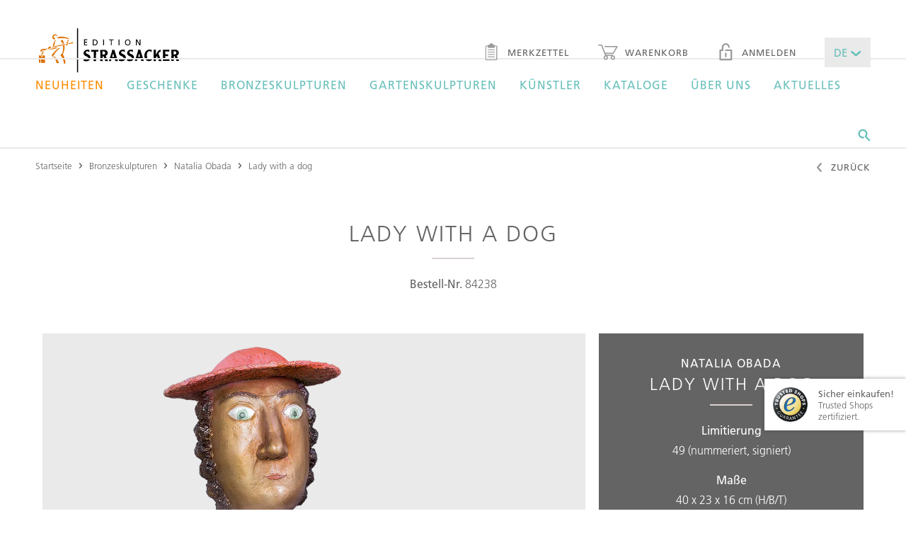

--- FILE ---
content_type: text/html;charset=UTF-8
request_url: https://www.edition-strassacker.de/de/natalia-obada/lady-with-a-dog-84238
body_size: 14322
content:
<!doctype html>
<!--[if lte IE 9 ]>
<html lang="de" class="ie9"><![endif]-->
<!--[if (gt IE 9)|!(IE)]><!-->
<html lang="de"><!--<![endif]-->
  <head>
  <meta name="google-site-verification" content="zGNuATHc31ujps_U-n4IBOU2I23vnQDDYGiF0_8KDkc" />
  <title>Bronzefigur Lady with a dog von Natalia Obada kaufen</title>
  <meta charset="UTF-8">
  <meta name="viewport" content="width=device-width, initial-scale=1">

  <meta name="keywords" content=""/>
  <meta name="description" content="Bronzefigur &quot;Lady with a dog&quot; von Natalia Obada | limitiert und mit Echtheitszertifikat | Edition Strassacker - Bronzekunst aus erster Hand
"/>

  <link rel="shortcut icon" href="~/docroot/prod/assets/images/favicons/favicon-2023.svg" type="image/svg+xml"/>
  <link rel="apple-touch-icon" href="~/docroot/prod/assets/images/favicons/apple-touch-icon.png"/>
  <link rel="apple-touch-icon" sizes="57x57" href="~/docroot/prod/assets/images/favicons/apple-touch-icon-57x57.png"/>
  <link rel="apple-touch-icon" sizes="72x72" href="~/docroot/prod/assets/images/favicons/apple-touch-icon-72x72.png"/>
  <link rel="apple-touch-icon" sizes="76x76" href="~/docroot/prod/assets/images/favicons/apple-touch-icon-76x76.png"/>
  <link rel="apple-touch-icon" sizes="114x114" href="~/docroot/prod/assets/images/favicons/apple-touch-icon-114x114.png"/>
  <link rel="apple-touch-icon" sizes="120x120" href="~/docroot/prod/assets/images/favicons/apple-touch-icon-120x120.png"/>
  <link rel="apple-touch-icon" sizes="144x144" href="~/docroot/prod/assets/images/favicons/apple-touch-icon-144x144.png"/>
  <link rel="apple-touch-icon" sizes="152x152" href="~/docroot/prod/assets/images/favicons/apple-touch-icon-152x152.png"/>
  <link rel="apple-touch-icon" sizes="180x180" href="~/docroot/prod/assets/images/favicons/apple-touch-icon-180x180.png"/>

  <meta property="og:type" content="Website">
  <meta property="og:title" content="Bronzefigur Lady with a dog von Natalia Obada kaufen">
  <!-- 		<meta property="og:locale" content="de_DE" /> -->
  <meta property="og:description" content="Bronzefigur &quot;Lady with a dog&quot; von Natalia Obada | limitiert und mit Echtheitszertifikat | Edition Strassacker - Bronzekunst aus erster Hand
">
  <meta property="og:image" content="https://editionstrassacker.imgix.net/dam/jcr:3bb337ea-76b0-4f5e-ac57-643d52abfa0e/84238_1.png?auto=format,compress&w=748&h=1122&fit=crop&crop=edges">
    <meta name="twitter:card" content="summary">
  <meta name="twitter:title" content="Bronzefigur Lady with a dog von Natalia Obada kaufen">
  <meta name="twitter:description" content="Bronzefigur &quot;Lady with a dog&quot; von Natalia Obada | limitiert und mit Echtheitszertifikat | Edition Strassacker - Bronzekunst aus erster Hand
">

  <meta name="twitter:image" content="https://editionstrassacker.imgix.net/dam/jcr:3bb337ea-76b0-4f5e-ac57-643d52abfa0e/84238_1.png">
  <link rel="canonical" href="https://edition-strassacker.de/de/natalia-obada/lady-with-a-dog-84238"/>
    <meta property="og:url" content="https://edition-strassacker.de/de/natalia-obada/lady-with-a-dog-84238"/>
    <meta name="twitter:url" content="https://edition-strassacker.de/de/natalia-obada/lady-with-a-dog-84238"/>
  <script>
    /*! modernizr 3.3.1 (Custom Build) | MIT *
     * http://modernizr.com/download/?-touchevents-setclasses !*/
    !function (e, n, t) {
      function o(e, n) {
        return typeof e === n
      }

      function s() {
        var e, n, t, s, a, i, r;
        for (var l in c)if (c.hasOwnProperty(l)) {
          if (e = [], n = c[l], n.name && (e.push(n.name.toLowerCase()), n.options && n.options.aliases && n.options.aliases.length))for (t = 0; t < n.options.aliases.length; t++)e.push(n.options.aliases[t].toLowerCase());
          for (s = o(n.fn, "function") ? n.fn() : n.fn, a = 0; a < e.length; a++)i = e[a], r = i.split("."), 1 === r.length ? Modernizr[r[0]] = s : (!Modernizr[r[0]] || Modernizr[r[0]] instanceof Boolean || (Modernizr[r[0]] = new Boolean(Modernizr[r[0]])), Modernizr[r[0]][r[1]] = s), f.push((s ? "" : "no-") + r.join("-"))
        }
      }

      function a(e) {
        var n = u.className, t = Modernizr._config.classPrefix || "";
        if (p && (n = n.baseVal), Modernizr._config.enableJSClass) {
          var o = new RegExp("(^|\\s)" + t + "no-js(\\s|$)");
          n = n.replace(o, "$1" + t + "js$2")
        }
        Modernizr._config.enableClasses && (n += " " + t + e.join(" " + t), p ? u.className.baseVal = n : u.className = n)
      }

      function i() {
        return "function" != typeof n.createElement ? n.createElement(arguments[0]) : p ? n.createElementNS.call(n, "http://www.w3.org/2000/svg", arguments[0]) : n.createElement.apply(n, arguments)
      }

      function r() {
        var e = n.body;
        return e || (e = i(p ? "svg" : "body"), e.fake = !0), e
      }

      function l(e, t, o, s) {
        var a, l, f, c, d = "modernizr", p = i("div"), h = r();
        if (parseInt(o, 10))for (; o--;)f = i("div"), f.id = s ? s[o] : d + (o + 1), p.appendChild(f);
        return a = i("style"), a.type = "text/css", a.id = "s" + d, (h.fake ? h : p).appendChild(a), h.appendChild(p), a.styleSheet ? a.styleSheet.cssText = e : a.appendChild(n.createTextNode(e)), p.id = d, h.fake && (h.style.background = "", h.style.overflow = "hidden", c = u.style.overflow, u.style.overflow = "hidden", u.appendChild(h)), l = t(p, e), h.fake ? (h.parentNode.removeChild(h), u.style.overflow = c, u.offsetHeight) : p.parentNode.removeChild(p), !!l
      }

      var f = [], c = [], d = {
        _version: "3.3.1",
        _config: {classPrefix: "", enableClasses: !0, enableJSClass: !0, usePrefixes: !0},
        _q: [],
        on: function (e, n) {
          var t = this;
          setTimeout(function () {
            n(t[e])
          }, 0)
        },
        addTest: function (e, n, t) {
          c.push({name: e, fn: n, options: t})
        },
        addAsyncTest: function (e) {
          c.push({name: null, fn: e})
        }
      }, Modernizr = function () {
      };
      Modernizr.prototype = d, Modernizr = new Modernizr;
      var u = n.documentElement, p = "svg" === u.nodeName.toLowerCase(), h = d._config.usePrefixes ? " -webkit- -moz- -o- -ms- ".split(" ") : ["", ""];
      d._prefixes = h;
      var m = d.testStyles = l;
      Modernizr.addTest("touchevents", function () {
        var t;
        if ("ontouchstart" in e || e.DocumentTouch && n instanceof DocumentTouch)t = !0; else {
          var o = ["@media (", h.join("touch-enabled),("), "heartz", ")", "{#modernizr{top:9px;position:absolute}}"].join("");
          m(o, function (e) {
            t = 9 === e.offsetTop
          })
        }
        return t
      }), s(), a(f), delete d.addTest, delete d.addAsyncTest;
      for (var v = 0; v < Modernizr._q.length; v++)Modernizr._q[v]();
      e.Modernizr = Modernizr
    }(window, document);
  </script>

  <script src="https://www.google.com/recaptcha/api.js?onload=vcRecaptchaApiLoaded&render=explicit&hl=de" async defer></script>

  <link rel="stylesheet" href="/docroot/prod/application.css">
<script defer type="application/javascript" src="/docroot/prod/app.js"></script>
<!-- Google Tag Manager -->
      <script>(function(w,d,s,l,i){w[l]=w[l]||[];w[l].push({'gtm.start':
                new Date().getTime(),event:'gtm.js'});var f=d.getElementsByTagName(s)[0],
              j=d.createElement(s),dl=l!='dataLayer'?'&l='+l:'';j.async=true;j.src=
              'https://www.googletagmanager.com/gtm.js?id='+i+dl;f.parentNode.insertBefore(j,f);
      })(window,document,'script','dataLayer','GTM-57LBG4');</script>
      <!-- End Google Tag Manager -->

      <!-- Adform Tracking Code BEGIN -->
      <script type="text/plain" data-name="tracking" data-type="application/javascript">
        window._adftrack = Array.isArray(window._adftrack) ? window._adftrack : (window._adftrack ? [window._adftrack] : []);
        window._adftrack.push({
          HttpHost: 'track.adform.net',
          pm: 2294354
        });
        (function () { var s = document.createElement('script'); s.type = 'text/javascript'; s.async = true; s.src = 'https://s2.adform.net/banners/scripts/st/trackpoint-async.js'; var x = document.getElementsByTagName('script')[0]; x.parentNode.insertBefore(s, x); })();
      </script>
      <noscript>
        <p style="margin:0;padding:0;border:0;">
          <img src="https://track.adform.net/Serving/TrackPoint/?pm=2294354" width="1" height="1" alt="" />
        </p>
      </noscript>
      <!-- Adform Tracking Code END -->

      </head>
<body>
  <div class="app-container">
      <div id="show-popup" class="popup-area condensed spacer-large">
    <i class="popup-close ico-close" onclick="closePopup()"></i>
    <img src="https://editionstrassacker.imgix.net/dam/jcr:9bcc8922-d787-4923-8d15-25a02c3c0763/Pop_up_Katalog_25_26_D.png" class="popup-image" alt="Kostenlosen Katalog anfordern!">
    <h1 class="h--underlined popup-headline">Kostenlosen Katalog anfordern!</h1>
    <p class="popup-text">Nutzen Sie die Gelegenheit und bestellen Sie noch heute Ihr persönliches Exemplar, das Ihnen binnen weniger Tage auf dem Postweg zugesendet wird.</p>

    <a onclick="followPopupLink()">
      <button class="m-button m-button--filled popup-button">
        <span>Jetzt anfordern!</span>
      </button>
    </a>
</div>

<script>

    function closePopup() {
        document.getElementById('show-popup').style.display = 'none';
        sessionStorage['popupWasClosed'] = 'true';
    }

    function followPopupLink() {
        closePopup();
        window.location.href="https://edition-strassacker.de/de/kunstkatalog-bestellen"
    }

    if('true' === 'true') {
        if(sessionStorage['popupWasClosed'] !== 'true') {
            setTimeout(function () {
                document.getElementById('show-popup').style.display = 'block';
            }, (parseInt('30'))*1000);
        }
    }
</script>
<to-top-button></to-top-button>

<header class="l-header">
  <div>
    <a href="/de/checkout/warenkorb" class="l-header__cart-button">
      <i class="ico-warenkorb"></i>
      <div ng-show="$parent.ctrl.cartService.carts['cart'].productCount > 0" class="m-badge" ng-cloak>
          <span ng-cloak>{{$parent.ctrl.cartService.carts['cart'].productCount || '0'}}</span>
        </div>
      </a>
    <a class="l-header__logo" href="/de">
      <img src="/docroot/prod/assets/images/logo.svg" alt="Strassacker Edition">
    </a>
    <button (click)="$parent.ctrl.offcanvasService.togglePanel('offcanvas-navigation');" class="l-header__burger-button">
      <i class="ico-burger"></i> Menü</button>
    <nav class="l-header__sec-nav">
      <ul class="m-nav-bar">
        <li>
          <a href="/de/merkzettel" class="m-link">
            <i class="ico-merkzettel"></i> Merkzettel<div ng-show="$parent.ctrl.cartService.carts['wishlist'].productCount > 0" class="m-badge" ng-cloak>
                <span ng-cloak>{{$parent.ctrl.cartService.carts['wishlist'].productCount || '0'}}</span>
              </div>
            </a>
        </li>
        <li>
          <a href="/de/checkout/warenkorb" class="m-link">
            <i class="ico-warenkorb"></i> Warenkorb<div ng-show="$parent.ctrl.cartService.carts['cart'].productCount > 0" class="m-badge" ng-cloak>
                <span ng-cloak>{{$parent.ctrl.cartService.carts['cart'].productCount || '0'}}</span>
              </div>
            </a>
        </li>
        <li><a href="/de/konto" class="m-link"><i class="ico-lock"></i> Anmelden</a></li>
          <li>
          <drop-down class-modifier="m-drop-down--medium m-drop-down--novalidate" ng-model="$parent.ctrl.languageService.lang" ng-cloak>
            <select title="lang">
              <option value="de">DE</option>
              <option value="en">EN</option>
              <option value="fr">FR</option>
            </select>
          </drop-down>
        </li>
      </ul>
    </nav>
  </div>
  <nav class="l-header__main-nav">
      <div>
        <ul class="m-mega-menu" ng-class="{'m-mega-menu--active-search': searchActive}">
          <li class="m-mega-menu__item m-mega-menu__item--expanding" tabindex="0"><a href="/de/bronzeskulpturen/neuheiten" ><font color =Darkorange>Neuheiten</font></a>

<div  class="m-mega-menu__sub-menu">
  <div >
    </div>
</div>

</li><li class="m-mega-menu__item m-mega-menu__item--expanding" tabindex="0"><a href="/de/bronzeskulpturen/geschenke" >Geschenke</a>

<div  class="m-mega-menu__sub-menu">
  <div >
    </div>
</div>

</li><li class="m-mega-menu__item m-mega-menu__item--expanding" tabindex="0"><a href="/de/bronzeskulpturen" >Bronzeskulpturen</a>

<div 
  class="m-mega-menu__sub-menu">
  <div >
    <div class="m-mega-menu__column">
  <div class="m-box ">
  <strong class="h5 h--underlined">Limitierte Bronzeskulpturen</strong> <a class="m-link m-link--sec" href="/de/bronzeskulpturen/limitierte-skulpturen">Anzeigen</a>
</div><div class="m-box ">
  <strong class="h5 h--underlined">Limitierte Gartenskulpturen</strong> <a class="m-link m-link--sec" href="/de/bronzeskulpturen/limitierte-gartenskulpturen">Anzeigen</a>
</div><div class="m-box ">
  <strong class="h5 h--underlined">Unlimitierte Gartenskulpturen</strong> <a class="m-link m-link--sec" href="/de/bronzeskulpturen/unlimitierte-gartenskulpturen">Anzeigen</a>
</div></div><div class="m-mega-menu__column">
    <div class="m-link-list">
  <strong class="m-link-list__headline">Stilrichtungen</strong>
  <ul class="m-link-list__list">
    <li><a href="/de/bronzeskulpturen/stil-zeitgenoessische-kunst">Zeitgenössische Kunst</a></li>
    <li><a href="/de/bronzeskulpturen/stil-realismus">Realismus</a></li>
    <li><a href="/de/bronzeskulpturen/stil-surrealismus">Surrealismus</a></li>
    <li><a href="/de/bronzeskulpturen/stil-figurativ">Figurativ</a></li>
    <li><a href="/de/bronzeskulpturen/stil-klassische-moderne">Klassische Moderne</a></li>
    </ul>
</div>


</div>
<div class="m-mega-menu__column">
    <div class="m-link-list">
  <strong class="m-link-list__headline">Genres</strong>
  <ul class="m-link-list__list">
    <li><a href="/de/bronzeskulpturen/genre-figurativ">Figurativ</a></li>
    <li><a href="/de/bronzeskulpturen/genre-mythologie">Mythologie</a></li>
    <li><a href="/de/bronzeskulpturen/genre-tierplastik">Tierplastik</a></li>
    <li><a href="/de/bronzeskulpturen/genre-archetypen">Archetypen</a></li>
    <li><a href="/de/bronzeskulpturen/genre-ethnisch">Ethnisch</a></li>
    <li><a href="/de/bronzeskulpturen/genre-design">Design</a></li>
    <li><a href="/de/bronzeskulpturen/genre-architektonisch">Architektonisch</a></li>
    <li><a href="/de/bronzeskulpturen/genre-wandobjekte">Wandobjekte</a></li>
    </ul>
</div>


</div>
<div class="m-mega-menu__column">
    <div class="m-link-list">
  <strong class="m-link-list__headline">Themen</strong>
  <ul class="m-link-list__list">
    <li><a href="/de/bronzeskulpturen/thema-liebe">Liebe</a></li>
    <li><a href="/de/bronzeskulpturen/thema-familie">Familie</a></li>
    <li><a href="/de/bronzeskulpturen/thema-humor">Humor</a></li>
    <li><a href="/de/bronzeskulpturen/thema-maerchen-und-phantasie">Märchen & Phantasie</a></li>
    <li><a href="/de/bronzeskulpturen/thema-besinnlichkeit">Besinnlichkeit</a></li>
    <li><a href="/de/bronzeskulpturen/thema-musik">Musik</a></li>
    <li><a href="/de/bronzeskulpturen/thema-geschenkideen">Geschenkideen</a></li>
    <li><a href="/de/bronzeskulpturen/thema-tiere">Tiere</a></li>
    <li><a href="/de/bronzeskulpturen/alle-themenwelten">Alle Themenwelten</a></li>
    </ul>
</div>


</div>
</div>
</div>

</li><li class="m-mega-menu__item m-mega-menu__item--expanding" tabindex="0"><a href="/de/bronzeskulpturen/gartenskulptur-exterieur" >Gartenskulpturen</a>

<div  class="m-mega-menu__sub-menu">
  <div >
    <div class="m-mega-menu__column m-mega-menu__column--wide">
      <div class="m-box m-box--stretched-xl">
        <div>
          <h3 class="h4 h--underlined">Gartenskulpturen</h3>
          <a href="/de/bronzeskulpturen/gartenskulptur-exterieur" class="m-button m-button--link">Anzeigen</a>
        </div>
      </div>
    </div>
  <div class="m-mega-menu__column m-mega-menu__column--wide">
      <div class="m-box m-box--dimmed m-box--stretched-xl" style="background-image: url(https://editionstrassacker.imgix.net/dam/jcr:510bd30f-ba3d-4180-bbe5-0e80ceba02e1/Garten_24_25_500_386px_2.jpg?auto=format,compress&w=400);">
        <div>
          <h3 class="h--underlined">Limitierte Gartenskulpturen</h3>
          <p>Erleben Sie exklusive Bronzekunst, präsentiert in ausgewählten Exterieurs.</p>
          <a href="/de/bronzeskulpturen/limitierte-gartenskulpturen" class="m-button m-button--light">Alle anzeigen</a>
        </div>
      </div>
    </div>
  <div class="m-mega-menu__column m-mega-menu__column--wide">
      <div class="m-box m-box--dimmed m-box--stretched-xl" style="background-image: url(https://editionstrassacker.imgix.net/dam/jcr:85e06230-a9ea-425d-aea9-573c47699682/Garten_24_25_500_386px_1.jpg?auto=format,compress&w=400);">
        <div>
          <h3 class="h--underlined">Unlimitierte Gartenskulpturen</h3>
          <p>Entdecken Sie Bronzeskulpturen für die anspruchsvolle Terassen- oder Gartengestaltung.</p>
          <a href="/de/bronzeskulpturen/unlimitierte-gartenskulpturen" class="m-button m-button--light">Alle anzeigen</a>
        </div>
      </div>
    </div>
  </div>
</div>

</li><li class="m-mega-menu__item m-mega-menu__item--expanding" tabindex="0"><a href="/de/kuenstler" >Künstler</a>

<div 
  class="m-mega-menu__sub-menu">
  <div >

    <div class="m-mega-menu__column">
  <div class="m-box m-box--stretched">
  <strong class="h5 h--underlined">Künstler des Monats</strong> <a class="m-link m-link--sec" href="/de/kuenstler/pawel-andryszewski">Anzeigen</a>
</div><div class="m-box m-box--stretched">
  <strong class="h5 h--underlined">Als Künstler bewerben</strong> <a class="m-link m-link--sec" href="/de/als-kuenstler-bewerben">Zur Bewerbung</a>
</div></div><div class="m-mega-menu__column m-mega-menu__column--even-wider">
      <div>
        <a href="/de/kuenstler#A"
                 class="m-button m-button--filled">A</a>
            <a href="/de/kuenstler#B"
                 class="m-button m-button--filled">B</a>
            <a href="/de/kuenstler#C"
                 class="m-button m-button--filled">C</a>
            <a href="/de/kuenstler#D"
                 class="m-button m-button--filled">D</a>
            <a href="/de/kuenstler#E"
                 class="m-button m-button--filled">E</a>
            <a href="/de/kuenstler#F"
                 class="m-button m-button--filled">F</a>
            <a href="/de/kuenstler#G"
                 class="m-button m-button--filled">G</a>
            <a href="/de/kuenstler#H"
                 class="m-button m-button--filled">H</a>
            <button class="m-button" disabled>I</button>
            <a href="/de/kuenstler#J"
                 class="m-button m-button--filled">J</a>
            <a href="/de/kuenstler#K"
                 class="m-button m-button--filled">K</a>
            <a href="/de/kuenstler#L"
                 class="m-button m-button--filled">L</a>
            <a href="/de/kuenstler#M"
                 class="m-button m-button--filled">M</a>
            <a href="/de/kuenstler#N"
                 class="m-button m-button--filled">N</a>
            <a href="/de/kuenstler#O"
                 class="m-button m-button--filled">O</a>
            <a href="/de/kuenstler#P"
                 class="m-button m-button--filled">P</a>
            <button class="m-button" disabled>Q</button>
            <a href="/de/kuenstler#R"
                 class="m-button m-button--filled">R</a>
            <a href="/de/kuenstler#S"
                 class="m-button m-button--filled">S</a>
            <a href="/de/kuenstler#T"
                 class="m-button m-button--filled">T</a>
            <button class="m-button" disabled>U</button>
            <a href="/de/kuenstler#V"
                 class="m-button m-button--filled">V</a>
            <a href="/de/kuenstler#W"
                 class="m-button m-button--filled">W</a>
            <button class="m-button" disabled>X</button>
            <a href="/de/kuenstler#Y"
                 class="m-button m-button--filled">Y</a>
            <a href="/de/kuenstler#Z"
                 class="m-button m-button--filled">Z</a>
            <a href="/de/kuenstler" class="m-button">Alle anzeigen</a>
      </div>
    </div>

  </div>
</div>
</li><li class="m-mega-menu__item m-mega-menu__item--expanding" tabindex="0"><a href="/de/kunstkatalog-bestellen" >Kataloge</a>

<div  class="m-mega-menu__sub-menu">
  <div >
    <div class="m-mega-menu__column m-mega-menu__column--wide">
      <div class="m-box m-box--dimmed m-box--stretched-xl" style="background-image: url(https://editionstrassacker.imgix.net/dam/jcr:eb6e4f3f-19d6-4fde-a5d1-35c628a6b1c7/Kleinskulpturen_25_26.jpg?auto=format,compress&w=400);">
        <div>
          <h3 class="h--underlined">Exklusiv-Editionen 2025/26</h3>
          <p>In den Editionskatalogen finden Sie exklusive, <br \> limitierte Bronzeskulpturen.</p>
          <a href="/de/kunstkatalog-bestellen" class="m-button m-button--light">Anzeigen</a>
        </div>
      </div>
    </div>
  <div class="m-mega-menu__column m-mega-menu__column--wide">
      <div class="m-box m-box--dimmed m-box--stretched-xl" style="background-image: url(https://editionstrassacker.imgix.net/dam/jcr:51a9432a-ad47-47a9-b71d-1fe1d1e295e2/37309_3.png?auto=format,compress&w=400);">
        <div>
          <h3 class="h--underlined">GARTENKATALOG 2025/26</h3>
          <p>Neben unseren Editionskatalogen erscheint 
einmal jährlich ein exklusiver Gartenskulpturenkatalog.</p>
          <a href="/de/kunstkatalog-bestellen" class="m-button m-button--light">Anzeigen</a>
        </div>
      </div>
    </div>
  </div>
</div>

</li><li class="m-mega-menu__item m-mega-menu__item--expanding" tabindex="0"><a href="/de/ueber-uns" >Über uns</a>

<div 
  class="m-mega-menu__sub-menu">
  <div >
    <div class="m-mega-menu__column">
    <div class="m-link-list">
  <strong class="m-link-list__headline">Edition Strassacker</strong>
  <ul class="m-link-list__list">
    <li><a href="/de/ueber-uns">Die Edition Strassacker</a></li>
    <li><a href="/de/ueber-uns/unsere-garantien">Unsere Garantien</a></li>
    <li><a href="/de/ueber-uns/galerie-in-suessen">Galerie in Süßen</a></li>
    <li><a href="/de/ueber-uns/skulpturengarten-in-suessen">Skulpturengarten in Süßen</a></li>
    </ul>
</div>


</div>
<div class="m-mega-menu__column">
    <div class="m-link-list">
  <strong class="m-link-list__headline">Die Kunst des Bronzeguss</strong>
  <ul class="m-link-list__list">
    <li><a href="/de/ueber-uns/kunstgiesserei-in-suessen">Kunstgießerei in Süßen</a></li>
    <li><a href="/de/ueber-uns/die-kunst-des-bronzegusses">Die Kunst des Bronzegusses</a></li>
    <li><a href="/de/ueber-uns/wachsausschmelzverfahren">Wachsausschmelzverfahren</a></li>
    <li><a href="/de/ueber-uns/sandgussverfahren">Sandgussverfahren</a></li>
    <li><a href="/de/ueber-uns/ziselieren-und-patinieren">Ziselieren & Patinieren</a></li>
    </ul>
</div>


</div>
<div class="m-mega-menu__column">
    <div class="m-link-list">
  <strong class="m-link-list__headline">Service</strong>
  <ul class="m-link-list__list">
    <li><a href="/de/ueber-uns/montage-und-pflegeanleitung">Montage- und Pflegeanleitung</a></li>
    <li><a href="/de/ueber-uns/faq">FAQ – Häufige Fragen</a></li>
    <li><a href="/de/kontakt">Beratung anfordern</a></li>
    <li><a href="/de/als-kuenstler-bewerben">Als Künstler bewerben</a></li>
    <li><a href="/de/ueber-uns/trusted-shops-review-kundenstimme">Kundenstimmen</a></li>
    </ul>
</div>


</div>
<div class="m-mega-menu__column">
    <div class="m-link-list">
  <strong class="m-link-list__headline">Wissenswertes</strong>
  <ul class="m-link-list__list">
    <li><a href="/de/bronzefiguren-fruehling">Frühlingsakzente für Garten und Zuhause</a></li>
    <li><a href="/de/skulpturen-kaufen">Skulpturen kaufen</a></li>
    <li><a href="/de/bronzekunst">Bronzekunst</a></li>
    <li><a href="/de/ueber-uns/ernst-fuchs-special">Eine Hommage an Prof. Ernst Fuchs</a></li>
    <li><a href="/de/aktuelles/kunst-zitate">Kunst-Zitate</a></li>
    </ul>
</div>


</div>
<footer class="m-mega-menu__footer">
  <div class="m-box m-box--full-width">
    <div>
      <strong class="h5">Sie haben noch Fragen?</strong> Rufen Sie uns an!</div>
    <div>
      <i class="ico-phone"></i>
      <div>
        <strong>+49 (0) 7162 16 180</strong> Mo. – Fr. von 8.30 - 16.30 Uhr</div>
    </div>
    <div>
      <a href="mailto:info@edition-strassacker.de" class="m-button">E-Mail senden</a>
      <a href="/de/kontakt" class="m-button">Kontaktformular</a>
      </div>
  </div>
</footer></div>
</div>

</li><li class="m-mega-menu__item m-mega-menu__item--expanding" tabindex="0"><a href="/de/aktuelles" >Aktuelles</a>

<div 
  class="m-mega-menu__sub-menu">
  <div >
    <div class="m-mega-menu__column">
  <div class="m-box ">
  <strong class="h5 h--underlined">Kunst-Zitate</strong> <a class="m-link m-link--sec" href="/de/aktuelles/kunst-zitate">Anzeigen</a>
</div><div class="m-box ">
  <strong class="h5 h--underlined">Wallpaper</strong> <a class="m-link m-link--sec" href="/de/aktuelles/wallpaper">Anzeigen</a>
</div><div class="m-box ">
  <strong class="h5 h--underlined">Letzte Exemplare</strong> <a class="m-link m-link--sec" href="/de/bronzeskulpturen/letzte-exemplare">Anzeigen</a>
</div></div><div class="m-mega-menu__column">
    <div class="m-link-list">
  <strong class="m-link-list__headline">Ausstellungen und Events</strong>
  <ul class="m-link-list__list">
    <li><a href="/de/aktuelles/ausstellungen">Alle aktuellen Ausstellungen</a></li>
    <li><a href="/de/aktuelles/veranstaltungen">Alle Events</a></li>
    </ul>
</div>


</div>
<div class="m-mega-menu__column">
    <div class="m-link-list">
  <strong class="m-link-list__headline">Medienberichte</strong>
  <ul class="m-link-list__list">
    <li><a href="/de/aktuelles/edition-strassacker-in-den-medien/ulrich-barnickel-empfang-papst">Papst empfängt Dr. Ulrich Barnickel</a></li>
    <li><a href="/de/aktuelles/edition-strassacker-in-den-medien/der-hinterhaeltige-mord-am-goldbaeren">Der hinterhältige Mord am Goldbären</a></li>
    <li><a href="/de/ueber-uns/trusted-shops-review-kundenstimme">Kundenstimmen</a></li>
    <li><a href="/de/aktuelles/edition-strassacker-in-den-medien">Alle Medienberichte</a></li>
    </ul>
</div>


</div>
<div class="m-mega-menu__column">
    <div class="m-link-list">
  <strong class="m-link-list__headline">Gedanken zur Kunst</strong>
  <ul class="m-link-list__list">
    <li><a href="/de/aktuelles/gedanken-zur-kunst/sind-sammler-gluecklichere-menschen">Sind Sammler glücklichere Menschen?</a></li>
    <li><a href="/de/aktuelles/gedanken-zur-kunst/der-bronzeguss-als-kunstform">Der Bronzeguss als Kunstform</a></li>
    <li><a href="/de/aktuelles/gedanken-zur-kunst/kunstmomente-im-le-meridien">Kunstmomente im Le Meridien 2015</a></li>
    <li><a href="/de/aktuelles/gedanken-zur-kunst/ernst-fuchs-special">Eine Hommage an Prof. Ernst Fuchs</a></li>
    <li><a href="/de/aktuelles/gedanken-zur-kunst">Alle Gedanken zur Kunst</a></li>
    </ul>
</div>


</div>
</div>
</div>

</li><li class="m-mega-menu__search" tabindex="0">
            <i (click)="searchActive = true;" class="ico-suche"></i>
            <search-input class="m-search-input" search-page="/de/suchergebnisse" product-image-query-string="?auto=format,compress&w=100">
              <input class="js-search-input"
                     ng-keyup="$parent.ctrl.handleKeyPress($event);"
                     esc-pressed="$parent.ctrl.reset(); $parent.$parent.searchActive = false;"
                     type="text"
                     placeholder="Suchen Sie nach Artikeln, Skulpturen, Künstlern, &hellip;">
              <span (click)="$parent.$parent.searchActive = false;"
                    class="js-search-close-button m-search-input__close-button">
                <i class="ico-close"></i>
              </span>
            </search-input>
          </li>
        </ul>
      </div>
    </nav>
  <offcanvas-panel panel-id="offcanvas-navigation" class="l-offcanvas-panel">
    <tree-menu class="m-tree-menu">
      <tree-menu-level level-id="root" level-title="Menü" class="m-tree-menu__root-level">
        <div>
          <a href="/de">Startseite</a>
          <a href="/de/bronzeskulpturen/neuheiten"><font color =Darkorange>Neuheiten</font></a>
              <a href="/de/bronzeskulpturen/geschenke">Geschenke</a>
              <button target-level="Bronzeskulpturen">
                    Bronzeskulpturen<i class="ico-arrow-right"></i>
                </button>
              <button target-level="Gartenskulpturen">
                    Gartenskulpturen<i class="ico-arrow-right"></i>
                </button>
              <button target-level="Künstler">
                    Künstler<i class="ico-arrow-right"></i>
                </button>
              <button target-level="Kataloge">
                    Kataloge<i class="ico-arrow-right"></i>
                </button>
              <button target-level="Über uns">
                    Über uns<i class="ico-arrow-right"></i>
                </button>
              <button target-level="Aktuelles">
                    Aktuelles<i class="ico-arrow-right"></i>
                </button>
              </div>
        <tree-menu-level level-id="Bronzeskulpturen" level-title="Bronzeskulpturen">
              <div>
                <a href="/de/bronzeskulpturen">Übersicht</a>
                <button target-level="Stilrichtungen">
                          Stilrichtungen<i class="ico-arrow-right"></i>
                      </button>
                    <button target-level="Genres">
                          Genres<i class="ico-arrow-right"></i>
                      </button>
                    <button target-level="Themen">
                          Themen<i class="ico-arrow-right"></i>
                      </button>
                    <a href="/de/bronzeskulpturen/limitierte-skulpturen">Limitierte Bronzeskulpturen</a>
                    <a href="/de/bronzeskulpturen/limitierte-gartenskulpturen">Limitierte Gartenskulpturen</a>
                    <a href="/de/bronzeskulpturen/unlimitierte-gartenskulpturen">Unlimitierte Gartenskulpturen</a>
                    </div>
              <tree-menu-level level-id="Stilrichtungen" level-title="Stilrichtungen">
                    <div>
                      <a href="/de/bronzeskulpturen/stil-zeitgenoessische-kunst">Zeitgenössische Kunst</a>
                      <a href="/de/bronzeskulpturen/stil-realismus">Realismus</a>
                      <a href="/de/bronzeskulpturen/stil-surrealismus">Surrealismus</a>
                      <a href="/de/bronzeskulpturen/stil-figurativ">Figurativ</a>
                      <a href="/de/bronzeskulpturen/stil-klassische-moderne">Klassische Moderne</a>
                      </div>
                  </tree-menu-level>
                <tree-menu-level level-id="Genres" level-title="Genres">
                    <div>
                      <a href="/de/bronzeskulpturen/genre-figurativ">Figurativ</a>
                      <a href="/de/bronzeskulpturen/genre-mythologie">Mythologie</a>
                      <a href="/de/bronzeskulpturen/genre-tierplastik">Tierplastik</a>
                      <a href="/de/bronzeskulpturen/genre-archetypen">Archetypen</a>
                      <a href="/de/bronzeskulpturen/genre-ethnisch">Ethnisch</a>
                      <a href="/de/bronzeskulpturen/genre-design">Design</a>
                      <a href="/de/bronzeskulpturen/genre-architektonisch">Architektonisch</a>
                      <a href="/de/bronzeskulpturen/genre-wandobjekte">Wandobjekte</a>
                      </div>
                  </tree-menu-level>
                <tree-menu-level level-id="Themen" level-title="Themen">
                    <div>
                      <a href="/de/bronzeskulpturen/thema-liebe">Liebe</a>
                      <a href="/de/bronzeskulpturen/thema-familie">Familie</a>
                      <a href="/de/bronzeskulpturen/thema-humor">Humor</a>
                      <a href="/de/bronzeskulpturen/thema-maerchen-und-phantasie">Märchen & Phantasie</a>
                      <a href="/de/bronzeskulpturen/thema-besinnlichkeit">Besinnlichkeit</a>
                      <a href="/de/bronzeskulpturen/thema-musik">Musik</a>
                      <a href="/de/bronzeskulpturen/thema-geschenkideen">Geschenkideen</a>
                      <a href="/de/bronzeskulpturen/thema-tiere">Tiere</a>
                      <a href="/de/bronzeskulpturen/alle-themenwelten">Alle Themenwelten</a>
                      </div>
                  </tree-menu-level>
                </tree-menu-level>
          <tree-menu-level level-id="Gartenskulpturen" level-title="Gartenskulpturen">
              <div>
                <a href="/de/bronzeskulpturen/gartenskulptur-exterieur">Übersicht</a>
                <a href="/de/bronzeskulpturen/gartenskulptur-exterieur">Gartenskulpturen</a>
                    <a href="/de/bronzeskulpturen/limitierte-gartenskulpturen">Limitierte Gartenskulpturen</a>
                    <a href="/de/bronzeskulpturen/unlimitierte-gartenskulpturen">Unlimitierte Gartenskulpturen</a>
                    </div>
              </tree-menu-level>
          <tree-menu-level level-id="Künstler" level-title="Künstler">
              <div>
                <a href="/de/kuenstler">Übersicht</a>
                <a href="/de/kuenstler/pawel-andryszewski">Künstler des Monats</a>
                    <a href="/de/als-kuenstler-bewerben">Als Künstler bewerben</a>
                    </div>
              </tree-menu-level>
          <tree-menu-level level-id="Kataloge" level-title="Kataloge">
              <div>
                <a href="/de/kunstkatalog-bestellen">Übersicht</a>
                <a href="/de/kunstkatalog-bestellen">Exklusiv-Editionen 2025/26</a>
                    <a href="/de/kunstkatalog-bestellen">GARTENKATALOG 2025/26</a>
                    </div>
              </tree-menu-level>
          <tree-menu-level level-id="Über uns" level-title="Über uns">
              <div>
                <a href="/de/ueber-uns">Übersicht</a>
                <button target-level="Edition Strassacker">
                          Edition Strassacker<i class="ico-arrow-right"></i>
                      </button>
                    <button target-level="Die Kunst des Bronzeguss">
                          Die Kunst des Bronzeguss<i class="ico-arrow-right"></i>
                      </button>
                    <button target-level="Service">
                          Service<i class="ico-arrow-right"></i>
                      </button>
                    <button target-level="Wissenswertes">
                          Wissenswertes<i class="ico-arrow-right"></i>
                      </button>
                    </div>
              <tree-menu-level level-id="Edition Strassacker" level-title="Edition Strassacker">
                    <div>
                      <a href="/de/ueber-uns">Die Edition Strassacker</a>
                      <a href="/de/ueber-uns/unsere-garantien">Unsere Garantien</a>
                      <a href="/de/ueber-uns/galerie-in-suessen">Galerie in Süßen</a>
                      <a href="/de/ueber-uns/skulpturengarten-in-suessen">Skulpturengarten in Süßen</a>
                      </div>
                  </tree-menu-level>
                <tree-menu-level level-id="Die Kunst des Bronzeguss" level-title="Die Kunst des Bronzeguss">
                    <div>
                      <a href="/de/ueber-uns/kunstgiesserei-in-suessen">Kunstgießerei in Süßen</a>
                      <a href="/de/ueber-uns/die-kunst-des-bronzegusses">Die Kunst des Bronzegusses</a>
                      <a href="/de/ueber-uns/wachsausschmelzverfahren">Wachsausschmelzverfahren</a>
                      <a href="/de/ueber-uns/sandgussverfahren">Sandgussverfahren</a>
                      <a href="/de/ueber-uns/ziselieren-und-patinieren">Ziselieren & Patinieren</a>
                      </div>
                  </tree-menu-level>
                <tree-menu-level level-id="Service" level-title="Service">
                    <div>
                      <a href="/de/ueber-uns/montage-und-pflegeanleitung">Montage- und Pflegeanleitung</a>
                      <a href="/de/ueber-uns/faq">FAQ – Häufige Fragen</a>
                      <a href="/de/kontakt">Beratung anfordern</a>
                      <a href="/de/als-kuenstler-bewerben">Als Künstler bewerben</a>
                      <a href="/de/ueber-uns/trusted-shops-review-kundenstimme">Kundenstimmen</a>
                      </div>
                  </tree-menu-level>
                <tree-menu-level level-id="Wissenswertes" level-title="Wissenswertes">
                    <div>
                      <a href="/de/bronzefiguren-fruehling">Frühlingsakzente für Garten und Zuhause</a>
                      <a href="/de/skulpturen-kaufen">Skulpturen kaufen</a>
                      <a href="/de/bronzekunst">Bronzekunst</a>
                      <a href="/de/ueber-uns/ernst-fuchs-special">Eine Hommage an Prof. Ernst Fuchs</a>
                      <a href="/de/aktuelles/kunst-zitate">Kunst-Zitate</a>
                      </div>
                  </tree-menu-level>
                </tree-menu-level>
          <tree-menu-level level-id="Aktuelles" level-title="Aktuelles">
              <div>
                <a href="/de/aktuelles">Übersicht</a>
                <button target-level="Ausstellungen und Events">
                          Ausstellungen und Events<i class="ico-arrow-right"></i>
                      </button>
                    <button target-level="Medienberichte">
                          Medienberichte<i class="ico-arrow-right"></i>
                      </button>
                    <button target-level="Gedanken zur Kunst">
                          Gedanken zur Kunst<i class="ico-arrow-right"></i>
                      </button>
                    <a href="/de/aktuelles/kunst-zitate">Kunst-Zitate</a>
                    <a href="/de/aktuelles/wallpaper">Wallpaper</a>
                    <a href="/de/bronzeskulpturen/letzte-exemplare">Letzte Exemplare</a>
                    </div>
              <tree-menu-level level-id="Ausstellungen und Events" level-title="Ausstellungen und Events">
                    <div>
                      <a href="/de/aktuelles/ausstellungen">Alle aktuellen Ausstellungen</a>
                      <a href="/de/aktuelles/veranstaltungen">Alle Events</a>
                      </div>
                  </tree-menu-level>
                <tree-menu-level level-id="Medienberichte" level-title="Medienberichte">
                    <div>
                      <a href="/de/aktuelles/edition-strassacker-in-den-medien/ulrich-barnickel-empfang-papst">Papst empfängt Dr. Ulrich Barnickel</a>
                      <a href="/de/aktuelles/edition-strassacker-in-den-medien/der-hinterhaeltige-mord-am-goldbaeren">Der hinterhältige Mord am Goldbären</a>
                      <a href="/de/ueber-uns/trusted-shops-review-kundenstimme">Kundenstimmen</a>
                      <a href="/de/aktuelles/edition-strassacker-in-den-medien">Alle Medienberichte</a>
                      </div>
                  </tree-menu-level>
                <tree-menu-level level-id="Gedanken zur Kunst" level-title="Gedanken zur Kunst">
                    <div>
                      <a href="/de/aktuelles/gedanken-zur-kunst/sind-sammler-gluecklichere-menschen">Sind Sammler glücklichere Menschen?</a>
                      <a href="/de/aktuelles/gedanken-zur-kunst/der-bronzeguss-als-kunstform">Der Bronzeguss als Kunstform</a>
                      <a href="/de/aktuelles/gedanken-zur-kunst/kunstmomente-im-le-meridien">Kunstmomente im Le Meridien 2015</a>
                      <a href="/de/aktuelles/gedanken-zur-kunst/ernst-fuchs-special">Eine Hommage an Prof. Ernst Fuchs</a>
                      <a href="/de/aktuelles/gedanken-zur-kunst">Alle Gedanken zur Kunst</a>
                      </div>
                  </tree-menu-level>
                </tree-menu-level>
          </tree-menu-level>
      <div class="m-tree-menu__sec-nav">
        <ul class="m-nav-bar">
          <li ng-show="$parent.ctrl.languageService.lang !== 'en'" (click)="$parent.ctrl.languageService.switchLanguage('en');">
            <a href="/en/natalia-obada/lady-with-a-dog-84238" class="m-link"><i class="ico-globe"></i> English</a>
          </li>
          <li ng-show="$parent.ctrl.languageService.lang !== 'de'" (click)="$parent.ctrl.languageService.switchLanguage('de');">
            <a href="/de/natalia-obada/lady-with-a-dog-84238" class="m-link"><i class="ico-globe"></i> Deutsch</a>
          </li>
          <li ng-show="$parent.ctrl.languageService.lang !== 'fr'" (click)="$parent.ctrl.languageService.switchLanguage('fr');">
            <a href="/fr/natalia-obada/lady-with-a-dog-84238" class="m-link"><i class="ico-globe"></i> ???header.link.france.label???</a>
          </li>
          <li><a href="/de/merkzettel" class="m-link"><i class="ico-merkzettel"></i>Merkzettel</a></li>
          <li><a href="/de/konto" class="m-link"><i class="ico-konto"></i> Mein Konto</a></li>
        </ul>
        <div class="m-search-input">
          <form name="mobile-search" ng-submit="$parent.ctrl.search(searchTerm, '/de/suchergebnisse#?search='+searchTerm);">
            <input class="novalidate" type="text" placeholder="Suche" ng-model="searchTerm">
          </form>
        </div>
      </div>
    </tree-menu>
  </offcanvas-panel>
  <offcanvas-panel panel-id="cart-panel" class="l-offcanvas-panel l-offcanvas-panel--left l-offcanvas-panel--small">
    <cart-panel cart-uri="/de/checkout/warenkorb" product-image-query-string="?auto=format,compress&w=200"></cart-panel>
  </offcanvas-panel>

  <script id="page-data" type="application/json">
    {
      "language":"de",
      "user": null,
      "tags": [
        
      ],
      "defaultContent": {
        "headline":"Kunstvielfalt erleben – Kunst kaufen bei der Edition Strassacker",
        "body": "",
        "uri":"/de"
      },
      "representations": {
        "de":"/de/natalia-obada/lady-with-a-dog-84238",
        "en":"/en/natalia-obada/lady-with-a-dog-84238",
        "fr":"/fr/natalia-obada/lady-with-a-dog-84238"
      }
    }
  </script>
</header>

<a href="https://www.trustedshops.de/bewertung/info_XC970C0EE13BE87FBBF1E89788A28F251.html?utm_source=shop&utm_medium=link&utm_content=trustcard&utm_campaign=trustbadge"
   target="_blank"
   class="m-signet m-signet--sticky">
  <img height="80" src="/docroot/prod/assets/images/trusted-shops-logo.png" alt="Trusted Shops">
  <div>
    <strong>Sicher einkaufen!</strong>
    Trusted Shops zertifiziert.</div>
</a>


<nav class="l-contextual-navigation">
    <ul class="m-breadcrumbs">
      <li><a href="/de">Startseite</a></li>
      <li><a href="/de/bronzeskulpturen">Bronzeskulpturen</a></li>
      <li><a href="/de/bronzeskulpturen#?artist=22e6d439-0bab-4c67-a43e-f120ee12ed51">Natalia Obada</a></li>
      <li><a href="/de/natalia-obada/lady-with-a-dog-84238">Lady with a dog</a></li>
      </ul>
    <a href="#" onclick="window.history.back()" class="l-contextual-navigation__back-button m-link"><i class="ico-arrow-left"></i> Zurück</a>
      </nav>
<!-- floodlights for tracking -->
<sticky-header trigger-class="l-product__thumbnails" class="l-sticky-header">
        <div>
          <a href="/de/kontakt">
            <button class="l-sticky-header__left-tool m-button">Kontakt</button>
          </a>
          <div class="l-sticky-header__info">
            <strong class="h4">Lady with a dog</strong>
            <small>5.400,00 €</small>
          </div>
          <button class="l-sticky-header__right-tool m-button m-button--filled" cart-button="fde413e9-8a0c-4f5e-9ce0-2b70a215d8a9">
            In den Warenkorb</button>
        </div>
      </sticky-header>

      <main class="l-content" product-history-pusher product-id="fde413e9-8a0c-4f5e-9ce0-2b70a215d8a9">
        <section class="l-content__section">
  <div>
    <header class="l-content__header">
      <h1 class="h--underlined">Lady with a dog</h1>
      <aside class="subheadline">
        <strong>Bestell-Nr.</strong> 84238</aside>
    </header>

    <article class="l-product">
      <div class="l-product__images">
        <div>
          <img
            (click)="$parent.ctrl.galleryService.selectImage('productGallery', 0); $parent.ctrl.overlayService.openOverlayById('galleryOverlay');"
            src="https://editionstrassacker.imgix.net/dam/jcr:3bb337ea-76b0-4f5e-ac57-643d52abfa0e/84238_1.png?auto=format,compress&w=780" alt="Bronzefigur Lady with a dog von Natalia Obada">
          </div>
        <div>
          <div class="l-product__thumbnails">
            <div (click)="$parent.ctrl.galleryService.selectImage('productGallery', 0); $parent.ctrl.overlayService.openOverlayById('galleryOverlay');">
                <img src="https://editionstrassacker.imgix.net/dam/jcr:3bb337ea-76b0-4f5e-ac57-643d52abfa0e/84238_1.png?auto=format,compress&w=780"
                     alt="Bronzefigur Lady with a dog von Natalia Obada">
              </div>
              <div (click)="$parent.ctrl.galleryService.selectImage('productGallery', 1); $parent.ctrl.overlayService.openOverlayById('galleryOverlay');">
                  <img src="https://editionstrassacker.imgix.net/dam/jcr:5f7f9e5e-f7b9-4837-932e-f55162d52534/84238_2.png?auto=format,compress&w=780" alt="Bronzefigur Lady with a dog von Natalia Obada">
                </div>
              <div (click)="$parent.ctrl.galleryService.selectImage('productGallery', 2); $parent.ctrl.overlayService.openOverlayById('galleryOverlay');">
                  <img src="https://editionstrassacker.imgix.net/dam/jcr:d050d547-2339-4667-ac6f-cc1b111ff01a/84238_3.png?auto=format,compress&w=780" alt="Bronzefigur Lady with a dog von Natalia Obada">
                </div>
              <button
              (click)="$parent.ctrl.galleryService.activate360('productGallery'); $parent.ctrl.overlayService.openOverlayById('galleryOverlay');"
              class="m-button m-button--filled">
                360°<br>Ansicht</div>
        </div>
      </div>
      <div class="l-product__details">
        <tabs tabs-consistent-height="true" class="l-product__tabs  m-tabs--single-tab">
          <tab tab-title="Skulptur" ng-cloak>
            <div>
              <header>
                <span class="l-product__artist">Natalia Obada</span>
                  <span class="h2 h--underlined">Lady with a dog</span>
              </header>
              <ul class="m-property-list">
                  <li>
                    <strong>
                        Limitierung</strong>
                    49<span> (nummeriert, signiert)</span>
                      </li>
                  <li>
                    <strong>
                        Maße</strong>
                      40 x 23 x 16 cm<span> (H/B/T)</span>
                  </li>
                  <li>
                    <strong>
                        Gewicht</strong>
                      7,52<span> kg</span>
                  </li>
                  </ul>
              <footer>
                <div class="m-separator">
                  <hr>
                </div>
                <div class="m-price-tag">
                  5.400,00 €<small>Preise inkl. gesetzlicher MwSt. (in DE)</small>
                </div>
                <button class="m-button m-button--filled m-button--clunky m-button--full-width"
                        cart-button="fde413e9-8a0c-4f5e-9ce0-2b70a215d8a9">
                  In den Warenkorb</button>
                <div class="m-feature-icon">
	                <a href="/de/versand-und-zahlung">
			                  <i class="ico-truck"></i> Versand</a>
		  							</div>
                <div class="m-feature-icon"><i class="ico-zeitspanne"></i> innerhalb 2 - 3 Wochen</div>
                <div class="m-feature-icon">
                	<a href="/de/versand-und-zahlung">
                  			<i class="ico-euro"></i> Zahlungsarten</a>
		  							</div>
              </footer>
            </div>
          </tab>
          </tabs>
        <a href=""
           class="m-link"
           cart-button="fde413e9-8a0c-4f5e-9ce0-2b70a215d8a9"
           cart-type="wishlist"
           text-label="true"><i class="ico-merkzettel"></i>Auf den Merkzettel</a>
        <a href=""
           (click)="$parent.ctrl.overlayService.openOverlayById('sharingOverlay');"
           class="m-link">
          <i class="ico-social"></i> Artikel teilen</a>
        <flyout flyout-id="sharingFlyout" class="m-flyout">
          <div>
            <button onClick="window.open('https://www.facebook.com/sharer/sharer.php?u=https://edition-strassacker.de/de/natalia-obada/lady-with-a-dog-84238', 'Facebook', 'width=600,height=400,status=yes,scrollbars=yes,resizable=yes');"
                    class="m-social-button m-social-button--facebook"><i class="ico-facebook"></i></button>
            <button onClick="window.open('https://twitter.com/home?status=https://edition-strassacker.de/de/natalia-obada/lady-with-a-dog-84238', 'Twitter', 'width=600,height=400,status=yes,scrollbars=yes,resizable=yes');"
                    class="m-social-button m-social-button--twitter"><i class="ico-twitter"></i></button>
            <button onClick="window.open('https://plus.google.com/share?url=https://edition-strassacker.de/de/natalia-obada/lady-with-a-dog-84238', 'Google+', 'width=600,height=400,status=yes,scrollbars=yes,resizable=yes');"
                    class="m-social-button m-social-button--gplus"><i class="ico-gplus"></i></button>
            <button onClick="window.open('http://pinterest.com/pin/create/button/?url=https://edition-strassacker.de/de/natalia-obada/lady-with-a-dog-84238&media=https://edition-strassacker.dehttps://editionstrassacker.imgix.net/dam/jcr:3bb337ea-76b0-4f5e-ac57-643d52abfa0e/84238_1.png&description=Lady with a dog', 'Google+', 'width=600,height=400,status=yes,scrollbars=yes,resizable=yes');"
                    class="m-social-button m-social-button--pinterest"><i class="ico-pinterest"></i></button>
          </div>
        </flyout>
      </div>
    </article>
  </div>
</section>
<section class="l-content__section l-content__section--medium">
  <div>
    <h2 class="h--underlined">Details zur Bronzeskulptur</h2>
    <div class="condensed" box-equalizer=".m-box">
      <p>Ein Paar, das wohl in F&uuml;rsorge und Treue&nbsp;eng verbunden schon viele Jahre miteinander&nbsp;verbracht hat.&nbsp;</p>

<p>Edition in Bronze, gegossen im Wachsausschmelzverfahren,&nbsp;von Hand ziseliert und&nbsp;patiniert.</p>
<div class="span--3-12"><div class="m-box m-box--stretched">
        <strong class="h5 h--underlined">Art</strong>
        <a href="/de/bronzeskulpturen">Bronze</a>
          </div>
    </div>
    <div class="span--3-12"><div class="m-box m-box--stretched">
        <strong class="h5 h--underlined">Herstellung</strong>
        <a href="/de/ueber-uns/wachsausschmelzverfahren">Wachsausschmelzguss</a>
          </div>
    </div>
    <div class="span--3-12"><div class="m-box m-box--stretched">
        <strong class="h5 h--underlined">Genre</strong>
        <a href="/de/bronzeskulpturen/genre-figurativ">Figurativ</a>
          </div>
    </div>
    <div class="span--3-12"><div class="m-box m-box--stretched">
        <strong class="h5 h--underlined">Stil</strong>
        <a href="/de/bronzeskulpturen/stil-zeitgenoessische-kunst">Zeitgenössische Kunst</a>
          </div>
    </div>
    </div>
</section>
<set-info product-id="fde413e9-8a0c-4f5e-9ce0-2b70a215d8a9" product-image-query-string="?auto=format,compress&w=100"></set-info><section class="l-content__section">
  <div>
    <div class="l-content__module">
        <h2 class="h--underlined">Natalia Obada</h2>

        <div class="condensed spacer">
          <img class="m-profile-image" src="https://editionstrassacker.imgix.net/dam/jcr:829746b9-045d-481e-93a3-ca00dcec73bd/Obada_Portrait.PNG" alt="">
            <p>Natalia Obada wurde im moldawischen Kishinev geboren und hat an der dortigen Technischen Universit&auml;t ein Studium der Architektur absolviert. Noch heute lebt sie in ihrer Geburtsstadt und widmet sich dort seit Langem der Keramikkunst.</p>
</div>
        <div class="m-separator">
            <hr>
            <a class="m-separator__label" href="/de/kuenstler/natalia-obada">Zur Künstlerseite</a>
          </div>
        </div>
      <div class="l-content__module">
        <div class="l-content__module">
    <h2 class="text-align-center">Weitere Arbeiten von Natalia Obada</h2>
    <div class="l-products__tiles  l-products__tiles--scrolling">
      <div>
        <a href="/de/natalia-obada/girl-on-a-fish-84239" class="m-product-tile">
              <div class="m-product-tile__image">
                <img src="https://editionstrassacker.imgix.net/dam/jcr:7d74de2d-b193-495b-b73b-da598d262fc9/84239_1.png?auto=format,compress&w=250" alt="Bronzefigur Girl on a fish von Natalia Obada" preloader>
                <i class="ico-suche"></i>
                </div>

              <span class="m-product-tile__artist">Natalia Obada</span>
                <h3 class="m-product-tile__title h4 h--underlined text-align-center">Girl on a fish</h3>
              <small class="m-product-tile__price">5.980,00 €</small>
            </a>
        <a href="/de/natalia-obada/napoleon-87702" class="m-product-tile">
              <div class="m-product-tile__image">
                <img src="https://editionstrassacker.imgix.net/dam/jcr:474c5168-8964-4fa8-8798-74bafa9545c3/87702_1.png?auto=format,compress&w=250" alt="Bronzefigur Napoleon von Natalia Obada" preloader>
                <i class="ico-suche"></i>
                </div>

              <span class="m-product-tile__artist">Natalia Obada</span>
                <h3 class="m-product-tile__title h4 h--underlined text-align-center">Napoleon</h3>
              <small class="m-product-tile__price">6.780,00 €</small>
            </a>
        <a href="/de/natalia-obada/traveller-87817" class="m-product-tile">
              <div class="m-product-tile__image">
                <img src="https://editionstrassacker.imgix.net/dam/jcr:d8411f21-9471-42b0-bc42-238e636ac703/87817_1.png?auto=format,compress&w=250" alt="Bronzefigur »Traveller« von Natalia Obada" preloader>
                <i class="ico-suche"></i>
                </div>

              <span class="m-product-tile__artist">Natalia Obada</span>
                <h3 class="m-product-tile__title h4 h--underlined text-align-center">Traveller</h3>
              <small class="m-product-tile__price">5.480,00 €</small>
            </a>
        <a href="/de/natalia-obada/happiness-87815" class="m-product-tile">
              <div class="m-product-tile__image">
                <img src="https://editionstrassacker.imgix.net/dam/jcr:4bf8bc7f-8ec4-4c6f-b027-2fdf734757d7/87815_1.png?auto=format,compress&w=250" alt="Bronzefigur »Happiness« von Natalia Obada" preloader>
                <i class="ico-suche"></i>
                </div>

              <span class="m-product-tile__artist">Natalia Obada</span>
                <h3 class="m-product-tile__title h4 h--underlined text-align-center">Happiness</h3>
              <small class="m-product-tile__price">3.680,00 €</small>
            </a>
        </div>
    </div>
    <div class="m-separator">
        <hr>
        <a href="/de/bronzeskulpturen#?artist=22e6d439-0bab-4c67-a43e-f120ee12ed51" class="m-separator__label">Alle Anzeigen</a>
      </div>
    </div>
</div>
    </div>

  <recently-viewed-products product-image-query-string="auto=format,compress&w=250"
                              component-title="Zuletzt angesehen"
                              banderole="true"></recently-viewed-products>
  <div>
    <div class="l-content__module">
      <div class="l-content__module">
    <h2 class="text-align-center">Das könnte Sie auch interessieren</h2>
    <div class="l-products__tiles  l-products__tiles--scrolling">
      <div>
        <a href="/de/atelier-strassacker/zusammenhalt-84386" class="m-product-tile">
              <div class="m-product-tile__image">
                <img src="https://editionstrassacker.imgix.net/dam/jcr:64f67584-d940-4560-925b-908edfea3fab/84386_1.png?auto=format,compress&w=250" alt="Bronzefigur «Zusammenhalt» aus dem Atelier Strassacker" preloader>
                <i class="ico-suche"></i>
                <div class="m-product-tile__badge">
                      <span>Neu</span>
                    </div>
                  </div>

              <span class="m-product-tile__artist">Atelier  Strassacker</span>
                <h3 class="m-product-tile__title h4 h--underlined text-align-center">Zusammenhalt</h3>
              <small class="m-product-tile__price">520,00 €</small>
            </a>
        <a href="/de/stefan-donhauser/koenigliches-bad-87494" class="m-product-tile">
              <div class="m-product-tile__image">
                <img src="https://editionstrassacker.imgix.net/dam/jcr:1f67d018-e0a2-4f24-a4c4-ae97f0abbeb4/87494_1.png?auto=format,compress&w=250" alt="Bronzefigur Königliches Bad von Stefan Donhauser" preloader>
                <i class="ico-suche"></i>
                </div>

              <span class="m-product-tile__artist">Stefan Donhauser</span>
                <h3 class="m-product-tile__title h4 h--underlined text-align-center">Königliches Bad</h3>
              <small class="m-product-tile__price">2.990,00 €</small>
            </a>
        <a href="/de/michal-trpak/reflection-of-being-him-87651" class="m-product-tile">
              <div class="m-product-tile__image">
                <img src="https://editionstrassacker.imgix.net/dam/jcr:dfded965-e931-406a-bb9a-b3b1173cad89/87651_1.png?auto=format,compress&w=250" alt="Bronzefigur Reflection of being (him) von Michal Trpák" preloader>
                <i class="ico-suche"></i>
                </div>

              <span class="m-product-tile__artist">Michal Trpák</span>
                <h3 class="m-product-tile__title h4 h--underlined text-align-center">Reflection of being (him)</h3>
              <small class="m-product-tile__price">590,00 €</small>
            </a>
        <a href="/de/eva-roucka/clown-84262" class="m-product-tile">
              <div class="m-product-tile__image">
                <img src="https://editionstrassacker.imgix.net/dam/jcr:d87846f3-edda-4141-b4e1-df165d2390be/84262_1.png?auto=format,compress&w=250" alt="Bronzefigur Clown von Eva Roucka" preloader>
                <i class="ico-suche"></i>
                </div>

              <span class="m-product-tile__artist">Eva Roucka</span>
                <h3 class="m-product-tile__title h4 h--underlined text-align-center">Clown</h3>
              <small class="m-product-tile__price">3.680,00 €</small>
            </a>
        <div class="l-products__event-inlet">
                <div class="span--6-12 ">
    <div class="m-box m-box--dimmed m-box--stretched-xl" style="background-image: url(https://editionstrassacker.imgix.net/dam/jcr:2103fdd2-1b27-4849-9cba-91f81e281a3e/thomas-schoene-ausstellungen-2.jpg?auto=format,compress&w=580);">
      <div>
        <strong>Dauerveranstaltung</strong>
          <h3 class="h--underlined">Thomas Schöne</h3>
        <p>
          <strong>Thomas Schöne - art & grafik</strong><br> Thomas Schöne - art & grafik, Rettenbach a.A. </p>
        <a href="/de/aktuelles/ausstellungen/thomas-schoene-art-und-grafik" class="m-button m-button--light">Mehr erfahren</a>
      </div>
    </div>
  </div>
</div>
            <a href="/de/adelbert-heil/sie-schwingt-es-87592" class="m-product-tile">
              <div class="m-product-tile__image">
                <img src="https://editionstrassacker.imgix.net/dam/jcr:7182505f-20bb-4307-9838-599668a17d02/87592_1.png?auto=format,compress&w=250" alt="Bronzefigur Sie schwingt es von Adelbert Heil" preloader>
                <i class="ico-suche"></i>
                </div>

              <span class="m-product-tile__artist">Adelbert Heil</span>
                <h3 class="m-product-tile__title h4 h--underlined text-align-center">Sie schwingt es</h3>
              <small class="m-product-tile__price">3.960,00 €</small>
            </a>
        <a href="/de/heinz-rupp/el-picador-87642" class="m-product-tile">
              <div class="m-product-tile__image">
                <img src="https://editionstrassacker.imgix.net/dam/jcr:ec77b637-e2f4-4ebf-981b-79e892c4edf7/87642_1.png?auto=format,compress&w=250" alt="Bronzefigur El Picador von Heinz Rupp" preloader>
                <i class="ico-suche"></i>
                </div>

              <span class="m-product-tile__artist">Heinz Rupp</span>
                <h3 class="m-product-tile__title h4 h--underlined text-align-center">El Picador</h3>
              <small class="m-product-tile__price">2.080,00 €</small>
            </a>
        </div>
    </div>
    </div>
</div>
  </div>
</section></main>

      <notification notification-id="globalNotification"></notification>

<overlay overlay-id="localStorageError" overlay-closable="false" class-modifier="l-overlay--medium" ng-cloak>
  <div class="l-storage-error-overlay">
    <img src="~/docroot/prod/assets/images/placeholder.svg" alt="Placeholder">
    <p>
      Entschuldigung. Bei der Verwendung des LocalStorage Ihres Browsers ist ein Fehler aufgetreten. Dies könnte durch die Verwendung des privaten Modus Ihres Browsers verursacht sein. In diesem Fall laden Sie die Seite bitte im normalen Modus erneut.</p>
    <p>
      Sorry. We encountered an error using the LocalStorage of your browser. This is likely caused by browsing in private mode. In this case, please reload this page in normal mode.</p>
  </div>
</overlay>

<footer class="l-footer">
  <div class="l-footer__newsletter" ng-cloak>
  <strong class="h3 h--underlined spacer">Abonnieren Sie unseren kostenlosen Newsletter</strong>
  <newsletter-form>
    <form name="$parent.ctrl.form" ng-submit="$parent.ctrl.submit();" class="m-newsletter-form" novalidate>
      <div class="m-form__group">
        <div class="table">
          <div>
            <input ng-model="$parent.ctrl.user.email"
                   class="novalidate"
                   type="email"
                   name="email"
                   id="email"
                   placeholder="Ihre E-Mail-Adresse"
                   required>
          </div>
          <div>
            <button ng-disabled="$parent.ctrl.busy || $parent.ctrl.submitted"
                    type="submit"
                    class="m-button m-button--filled m-button--light"
                    ng-disabled="$parent.ctrl.busy">
              <span ng-show="!$parent.ctrl.submitted && !$parent.ctrl.busy">Absenden</span>
              <div ng-show="!$parent.ctrl.submitted && $parent.ctrl.busy" class="m-loading-spinner-2"></div>
              <span ng-show="!$parent.ctrl.busy && $parent.ctrl.submitted">Vielen Dank.</span>
            </button>
          </div>
        </div>
        <div ng-if="$parent.ctrl.form.email.$touched && $parent.ctrl.form.email.$error.required"
             class="m-form__message"
             style="width: 100%;">
          <i class="ico-error"></i>
          <p>Bitte geben Sie eine gültige <strong>E-Mail-Adresse</strong> an.</p>
        </div>
        <div ng-if="$parent.ctrl.form.email.$touched && $parent.ctrl.form.email.$error.email"
             class="m-form__message">
          <i class="ico-error"></i>
          <p>Bitte geben Sie Ihre <strong>E-Mail-Adresse</strong> an.</p>
        </div>
      </div>
    </form>
  </newsletter-form>
  </div>
<div class="l-footer__meta">
    <div>
  <strong class="h4">Die Edition Strassacker</strong>
  <p>In unserem Online Shop finden Sie Bronzeskulpturen, die in den letzten Jahren in unseren Werkstätten entstanden sind. Jede von ihnen ist das Ergebnis enger Zusammenarbeit mit einer Künstlerin oder einem Künstler. Entdecken Sie kunstvolle Bronzefiguren für den Innen- und Außenbereich.</p>
  <div class="m-signet">
    <div id="ts-badge" ts-badge></div>
    <div>
      <strong>Sicher einkaufen!</strong>Trusted Shops zertifiziert.
</div>
  </div>
</div><div>
  <strong class="h4">Für Käufer</strong>
  <div class="m-link-list spacer">
    <ul class="m-link-list__list">
      <li><a href="/de/kontakt">Kontakt</a></li>
      <li><a href="/de/versand-und-zahlung">Versand und Zahlung</a></li>
      <li><a href="/de/ueber-uns/faq">FAQ – Häufige Fragen</a></li>
      <li><a href="/de/ueber-uns/montage-und-pflegeanleitung">Montage- & Pflegeanleitung</a></li>
      </ul>
  </div>
  <strong class="h4">Für Künstler</strong>
  <div class="m-link-list">
    <ul class="m-link-list__list">
      <li><a href="/de/als-kuenstler-bewerben">Als Künstler bewerben</a></li>
      </ul>
  </div>
</div>
<div class="spacer">
  <strong class="h4">Bestellservice</strong>
  <div class="m-phone-number spacer-small">
    <strong>+49 (0) 7162 16 180</strong>
    Mo.-Fr. 8.30-16.30 Uhr</div>
  <a href="mailto:info@edition-strassacker.de" class="m-link m-link--sec">info@edition-strassacker.de</a>
  <br/><br/>
  <strong class="h4">Social Media</strong>
  <ul class="m-icon-bar">
    <li><a href="https://www.facebook.com/strassacker.Germany?fref=ts"
           target="_blank"><img src="/docroot/prod/assets/images/social/facebook.svg"
                                alt=""></a></li>
    <li><a href="https://plus.google.com/u/0/110085151662091403806/posts"
           target="_blank"><img src="/docroot/prod/assets/images/social/gplus.svg"
                                alt=""></a></li>
    <li><a href="https://www.youtube.com/channel/UCG-Xcmlu_y2z3XXyw5qQHmA"
           target="_blank"><img src="/docroot/prod/assets/images/social/youtube.svg"
                                alt=""></a></li>
    <li><a href="https://twitter.com/strassacker1919"
           target="_blank"><img src="/docroot/prod/assets/images/social/twitter.svg"
                                alt=""></a></li>
    <li><a href="https://www.instagram.com/strassacker/"
           target="_blank"><img src="/docroot/prod/assets/images/social/instagram.svg"
                                alt=""></a></li>
    <li><a href="https://www.pinterest.de/strassacker/"
           target="_blank"><img src="/docroot/prod/assets/images/social/pinterest.svg"
                                alt=""></a></li>
  </ul>
</div>
<div>
  <small>
    &copy; 2020 Edition Strassacker - <a href="/de/datenschutzerklaerung">Datenschutzerklärung</a>
       | <a href="/de/cookie-details">Cookie Details</a>
       | <a href="/de/widerrufsbelehrung">Widerrufsbelehrung</a>
       | <a href="/de/agb">AGB</a>
       | <a href="/de/impressum">Impressum</a>
       | <a href="/de/kontakt">Kontakt</a>
      </small>
</div>
</div>

</footer>
<overlay overlay-id="galleryOverlay" ng-cloak>
        <gallery gallery-id="productGallery" headline="Lady with a dog" sub-headline="Natalia Obada">
          <gallery-image>
              <img src="https://editionstrassacker.imgix.net/dam/jcr:3bb337ea-76b0-4f5e-ac57-643d52abfa0e/84238_1.png?auto=format,compress&w=780" alt="Bronzefigur Lady with a dog von Natalia Obada">
            </gallery-image>
          <gallery-image>
                <img src="https://editionstrassacker.imgix.net/dam/jcr:5f7f9e5e-f7b9-4837-932e-f55162d52534/84238_2.png?auto=format,compress&w=780" alt="Bronzefigur Lady with a dog von Natalia Obada">
              </gallery-image>
            <gallery-image>
                <img src="https://editionstrassacker.imgix.net/dam/jcr:d050d547-2339-4667-ac6f-cc1b111ff01a/84238_3.png?auto=format,compress&w=780" alt="Bronzefigur Lady with a dog von Natalia Obada">
              </gallery-image>
            <three-sixty-images>
              <img src="https://editionstrassacker.imgix.net/dam/jcr:02c42e89-5e73-4e64-b475-f8721b137093/img_0_0_0.jpg?auto=format,compress&w=780" alt="">
              <img src="https://editionstrassacker.imgix.net/dam/jcr:1e8a017b-bee7-4b16-af06-5079122aea10/img_0_0_1.jpg?auto=format,compress&w=780" alt="">
              <img src="https://editionstrassacker.imgix.net/dam/jcr:944900b2-f8c8-4ea2-bcf7-175865836153/img_0_0_2.jpg?auto=format,compress&w=780" alt="">
              <img src="https://editionstrassacker.imgix.net/dam/jcr:b71d1401-b1a2-4e63-a5f7-c755c4a88592/img_0_0_3.jpg?auto=format,compress&w=780" alt="">
              <img src="https://editionstrassacker.imgix.net/dam/jcr:c018938f-8b62-4a9e-8456-58f4e4976a37/img_0_0_4.jpg?auto=format,compress&w=780" alt="">
              <img src="https://editionstrassacker.imgix.net/dam/jcr:c21cdd85-5f61-42df-976e-969c55fa2e60/img_0_0_5.jpg?auto=format,compress&w=780" alt="">
              <img src="https://editionstrassacker.imgix.net/dam/jcr:f3c92ec3-bea7-4631-8a41-33aac5b6c971/img_0_0_6.jpg?auto=format,compress&w=780" alt="">
              <img src="https://editionstrassacker.imgix.net/dam/jcr:572e91f1-d1e4-4cde-92e0-20e6bce3469f/img_0_0_7.jpg?auto=format,compress&w=780" alt="">
              <img src="https://editionstrassacker.imgix.net/dam/jcr:348c3f5b-61f7-4fdf-bec3-964d418f9760/img_0_0_8.jpg?auto=format,compress&w=780" alt="">
              <img src="https://editionstrassacker.imgix.net/dam/jcr:de171138-12c0-4cce-8efd-0bc05df43564/img_0_0_9.jpg?auto=format,compress&w=780" alt="">
              <img src="https://editionstrassacker.imgix.net/dam/jcr:f7b80c95-69e1-41cf-b98e-1d1d24379ea5/img_0_0_10.jpg?auto=format,compress&w=780" alt="">
              <img src="https://editionstrassacker.imgix.net/dam/jcr:d24a3924-e7f4-4e34-bfa2-80b3580488a3/img_0_0_11.jpg?auto=format,compress&w=780" alt="">
              <img src="https://editionstrassacker.imgix.net/dam/jcr:d4e724a1-2d34-4d7f-8b77-56221170993b/img_0_0_12.jpg?auto=format,compress&w=780" alt="">
              <img src="https://editionstrassacker.imgix.net/dam/jcr:0b3b4a4d-b1cb-42fb-8b4a-5eadaf3d6512/img_0_0_13.jpg?auto=format,compress&w=780" alt="">
              <img src="https://editionstrassacker.imgix.net/dam/jcr:04c8aae2-7c83-4461-938f-40098e0638b6/img_0_0_14.jpg?auto=format,compress&w=780" alt="">
              <img src="https://editionstrassacker.imgix.net/dam/jcr:fc0d4b43-4acd-4006-a15d-245769daa5ad/img_0_0_15.jpg?auto=format,compress&w=780" alt="">
              </three-sixty-images>
          </gallery>
      </overlay>
      <overlay overlay-id="sharingOverlay" overlay-background-close="true" class-modifier="l-overlay--transparent" ng-cloak>
        <div class="l-sharing-overlay">
          <div>
            <button class="m-social-button m-social-button--filled" transitioned><i class="ico-social"></i></button>
            <button onClick="window.open('https://www.facebook.com/sharer/sharer.php?u=https://edition-strassacker.de/de/natalia-obada/lady-with-a-dog-84238', 'Facebook', 'width=600,height=400,status=yes,scrollbars=yes,resizable=yes');"
                    class="m-social-button m-social-button--filled m-social-button--facebook" transitioned><i class="ico-facebook"></i></button>
            <button onClick="window.open('https://twitter.com/home?status=https://edition-strassacker.de/de/natalia-obada/lady-with-a-dog-84238', 'Twitter', 'width=600,height=400,status=yes,scrollbars=yes,resizable=yes');"
                    class="m-social-button m-social-button--filled m-social-button--twitter" transitioned><i class="ico-twitter"></i></button>
            <button onClick="window.open('https://plus.google.com/share?url=https://edition-strassacker.de/de/natalia-obada/lady-with-a-dog-84238', 'Google+', 'width=600,height=400,status=yes,scrollbars=yes,resizable=yes');"
                    class="m-social-button m-social-button--filled m-social-button--gplus" transitioned><i class="ico-gplus"></i></button>
            <button onClick="window.open('http://pinterest.com/pin/create/button/?url=https://edition-strassacker.de/de/natalia-obada/lady-with-a-dog-84238&media=https://edition-strassacker.dehttps://editionstrassacker.imgix.net/dam/jcr:3bb337ea-76b0-4f5e-ac57-643d52abfa0e/84238_1.png&description=Lady with a dog', 'Google+', 'width=600,height=400,status=yes,scrollbars=yes,resizable=yes');"
                    class="m-social-button m-social-button--filled m-social-button--pinterest" transitioned><i class="ico-pinterest"></i></button>
          </div>
        </div>
      </overlay>
    </div>
  </body>
</html>


--- FILE ---
content_type: image/svg+xml;charset=UTF-8
request_url: https://www.edition-strassacker.de/docroot/prod/assets/images/social/facebook.svg
body_size: 1031
content:
<?xml version="1.0" encoding="UTF-8" standalone="no"?>
<svg width="50px" height="50px" viewBox="0 0 50 50" version="1.1" xmlns="http://www.w3.org/2000/svg" xmlns:xlink="http://www.w3.org/1999/xlink">
    <!-- Generator: Sketch 40.3 (33839) - http://www.bohemiancoding.com/sketch -->
    <title>facebook</title>
    <desc>Created with Sketch.</desc>
    <defs></defs>
    <g id="Page-1" stroke="none" stroke-width="1" fill="none" fill-rule="evenodd">
        <g id="facebook">
            <polygon id="Fill-158" fill="#5071AA" points="0 50 50 50 50 0 0 0"></polygon>
            <path d="M19,21.0371429 L21.5128571,21.0371429 L21.5128571,18.5957143 C21.5128571,17.5185714 21.54,15.8585714 22.3214286,14.83 C23.1457143,13.74 24.2757143,13 26.2214286,13 C29.39,13 30.7242857,13.4514286 30.7242857,13.4514286 L30.0971429,17.1728571 C30.0971429,17.1728571 29.05,16.8714286 28.0728571,16.8714286 C27.0957143,16.8714286 26.2214286,17.2214286 26.2214286,18.1971429 L26.2214286,21.0371429 L30.2271429,21.0371429 L29.9471429,24.6714286 L26.2214286,24.6714286 L26.2214286,37.3014286 L21.5128571,37.3014286 L21.5128571,24.6714286 L19,24.6714286 L19,21.0371429" id="Fill-277" fill="#FFFFFF"></path>
        </g>
    </g>
</svg>